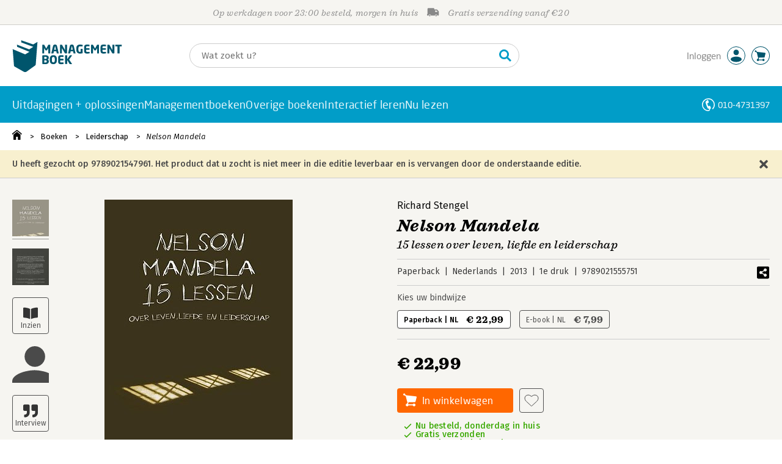

--- FILE ---
content_type: application/javascript
request_url: https://i.mgtbk.nl/platform/m4-managementboek-00163343/dist/js/mainmenu.js
body_size: 2662
content:
import { on, single, onClick, all } from "./helpers.js";
import { onHover } from "./hover.js";
import { getJSON } from "./post.js";
const entries = document.querySelectorAll(".page-mainmenu .entry");
const navMainMenu = document.querySelector(".-for-desktop .page-mainmenu");
const ndPage = single("#page");
const mainMenu = document.querySelector(".page-mainmenu");
const body = document.querySelector("body");
const overlay = single(".accountmenu-overlay");
let leaveTimer = 0;
let enterTimer = 0;
let openTimer = 0;
const hamburger = document.querySelector(".navbar .menu");
if (hamburger !== null) {
  hamburger.addEventListener("click", function () {
    if (this.classList.contains("selected")) {
      this.classList.remove("selected");
      this.querySelector(".hamburger").classList.remove("is-active");
      body.classList.remove("-mobile-menu-open");
    } else {
      this.classList.add("selected");
      this.querySelector(".hamburger").classList.add("is-active");
      body.classList.add("-mobile-menu-open");
    }
  });
}
export function mainMenuInit() {
  window.setTimeout(showPeriodiekenEnSeries, 1);
  const hdr = JSON.parse(localStorage.getItem("header"));
  document.body.classList.toggle("overheidsklant", hdr?.overheidsklant == 1);
  on(document.body, "mouseup", ".submenu-container .-close", handleClosebutton);
  overlay.addEventListener("click", overlayClickHandler);
  entries.forEach(elt => {
    onHover(elt, enter, leave);
  });
  onClick(".page-mainmenu .entry", clickMenuEntry);
  window.addEventListener("touchstart", e => {
    try {
      mainMenu.classList.add("touch");
      if (!e.composedPath().includes(mainMenu)) {
        removeAllSelected();
      }
    } catch (_f) {}
  });
}
function enter(evt) {
  let timeout = 10;
  try {
    const fromElement = evt.target ?? evt.fromElement;
    if (fromElement.classList.contains("entry")) {
      timeout = 5;
    }
  } catch (error) {}
  const documentHeight = ndPage?.getBoundingClientRect().height;
  if (overlay !== null) {
    overlay.style.minHeight = documentHeight - 160 + "px";
  }
  if (enterTimer == 0) {
    if (leaveTimer > 0) {
      console.log("Clearing leave timer");
      window.clearTimeout(leaveTimer);
      leaveTimer = 0;
    }
    if (openTimer > 0) {
      console.log("Clearing open timer");
      window.clearTimeout(openTimer);
      openTimer = 0;
    }
    enterTimer = window.setTimeout(() => {
      console.log("mainmenu: enter fired", timeout);
      enterTimer = 0;
      entries.forEach(e => e.classList.remove("selected"));
      this.classList.toggle("selected", true);
      openSubmenu();
    }, timeout);
  }
}
function leave(evt) {
  try {
    const toElement = evt.relatedTarget ?? evt.toElement;
    if (toElement.matches(".entry") || toElement.matches(".page-mainmenu")) {
      console.log("Leaving for another entry, do nothing ", toElement);
      return;
    }
  } catch (error) {
    if (evt.relatedTarget instanceof EventTarget) {
      if (evt.relatedTarget.matches(".entry")) {
        console.log("Leaving for another entry, do nothing", evt);
        return;
      }
    }
  }
  if (leaveTimer > 0) {
    return;
  }
  leaveTimer = window.setTimeout(() => {
    document.body.classList.remove("-overlay-dark");
    leaveTimer = 0;
    openTimer = window.setTimeout(() => {
      document.body.classList.remove("-submenu-open");
      this.classList.toggle("selected", false);
    }, 200);
    openTimer = 0;
  }, 300);
  console.log("new leave timer in 300ms", leaveTimer);
}
function clickMenuEntry() {
  if (!this.classList.contains("selected")) {
    this.classList.add("selected");
    openSubmenu();
  }
  if (document.body.classList.contains("touch")) {
    this.classList.remove("selected");
    closeSubmenu();
  }
}
function removeAllSelected() {
  entries.forEach(elt => {
    elt.classList.remove("selected");
  });
}
function openSubmenu() {
  document.body.classList.add("-submenu-open");
  window.requestAnimationFrame(() => {
    document.body.classList.add("-overlay-dark");
  });
}
function closeSubmenu() {
  document.body.classList.remove("-submenu-open");
  window.requestAnimationFrame(() => {
    document.body.classList.remove("-overlay-dark");
  });
}
function showPeriodiekenEnSeries() {
  if (localStorage.getItem("header")) {
    const hdr = JSON.parse(localStorage.getItem("header"));
    if (hdr?.overheidsklant === 1) {
      single(".menu-seminars")?.classList.add("-hidden");
    } else {
      single(".menu-seminars")?.classList.remove("-hidden");
    }
    if (hdr?.policies) {
      const hasPolicy = p => {
        return hdr.policies.indexOf(p) >= 0;
      };
      if (hasPolicy("mag-periodieken") || hdr?.lopend?.heeftperiodieken == 1) {
        single(".menu-periodieken")?.classList.remove("-hidden");
        single(".janhendrik .-uwaccount .-periodieken")?.classList.remove("-hidden");
        single(".menu-attenderingen")?.classList.remove("-hidden");
      } else {
        single(".menu-periodieken")?.classList.add("-hidden");
        single(".menu-attenderingen")?.classList.add("-hidden");
      }
      if (hasPolicy("mag-serieabos") || hdr?.lopend?.heeftseries == 1) {
        single(".menu-boekseries")?.classList.remove("-hidden");
        single(".janhendrik .-uwaccount .-boekseries")?.classList.remove("-hidden");
        single(".menu-attenderingen")?.classList.remove("-hidden");
      } else {
        single(".menu-boekseries")?.classList.add("-hidden");
        single(".menu-attenderingen")?.classList.add("-hidden");
      }
      if (document.body.classList.contains("-skin-psmedia")) {
        const allNavbars = document.querySelectorAll(".navbar");
        allNavbars.forEach(navbar => {
          const htmlNavbar = navbar;
          if (hdr?.klantid > 0 && htmlNavbar.style.display === "none") {
            htmlNavbar.style.removeProperty("display");
          }
        });
      }
      if (hasPolicy("toon-boeken-psmedia")) {
        single(".menu-boeken-psmedia")?.classList.remove("-hidden");
      } else {
        single(".menu-boeken-psmedia")?.classList.add("-hidden");
      }
      if (hasPolicy("mag-attenderingen") || hasPolicy("recht-op-u-af")) {
        single(".menu-attenderingen")?.classList.remove("-hidden");
        if (hasPolicy("mag-attenderingen")) {
          all(".-heeft-attenderingen").forEach(e => {
            e.classList.remove("-hidden");
          });
        }
        if (hasPolicy("recht-op-u-af")) {
          all(".-heeft-recht-op-u-af").forEach(e => {
            e.classList.remove("-hidden");
          });
        }
      } else {
        single(".menu-attenderingen")?.classList.add("-hidden");
      }
    } else {
      single(".menu-periodieken")?.classList.add("-hidden");
      single(".menu-boekseries")?.classList.add("-hidden");
      single(".menu-attenderingen")?.classList.add("-hidden");
      single(".menu-seminars")?.classList.remove("-hidden");
    }
  } else {
    window.setTimeout(showPeriodiekenEnSeries, 150);
  }
}
function handleClosebutton(evt) {
  evt.preventDefault();
  evt.stopPropagation();
  window.setTimeout(() => {
    document.body.classList.remove("-submenu-open", "-overlay-dark");
    entries.forEach(e => e.classList.remove("selected"));
  }, 10);
  return false;
}
function berekenLayoutVariables() {
  requestAnimationFrame(() => {
    requestAnimationFrame(() => {
      const isMobile = window.matchMedia("(max-width: 768px)").matches;
      const scrollbarWidth = isMobile ? 0 : window.innerWidth - document.documentElement.clientWidth;
      const navMainMenuHeight = navMainMenu?.getBoundingClientRect().height ?? 0;
      document.documentElement.style.setProperty("--scrollbar-width", scrollbarWidth + "px");
      if (navMainMenu !== null) {
        document.documentElement.style.setProperty("--menu-offset", navMainMenuHeight + "px");
      }
    });
  });
}
function overlayClickHandler() {
  document.body.classList.remove("-submenu-open", "-overlay-dark");
  entries.forEach(e => {
    e.classList.remove("selected");
  });
}
function wishListInit() {
  on(document.body, "click", ".-js-wishlist", e => {
    location.href = "/uwaccount/verlanglijst";
    e.stopPropagation();
    e.preventDefault();
  });
}
async function loadRecenteArtikelen() {
  if (document.body.classList.contains("-skin-managementboek") || document.body.classList.contains("-skin-jongbloed")) {
    const recenteArtikelen = document.querySelector(".menu-recenteartikelen");
    const fetchRecenteArtikelen = () => {
      requestAnimationFrame(async () => {
        const artikelen = await getJSON("/ajax/recente_artikelen");
        if (artikelen?.artikelen?.count > 0) {
          if (recenteArtikelen) {
            artikelen.artikelen.response.forEach(artikel => {
              recenteArtikelen.insertAdjacentHTML("beforeend", renderArtikel(artikel));
            });
          }
        }
      });
    };
    if (recenteArtikelen !== null) {
      const observer = new IntersectionObserver(localEntries => {
        localEntries.forEach(entry => {
          if (entry.isIntersecting) {
            observer.disconnect();
            fetchRecenteArtikelen();
          }
        });
      }, {
        rootMargin: "0px 0px 100px 0px",
        threshold: 0
      });
      observer.observe(recenteArtikelen);
    }
  }
}
function renderArtikel(artikel) {
  let response = `<div class="lidewij --solr --menu ${artikel.template}" data-url="/magazine/${artikel.template}/${artikel.id}">
							<div class="-beeld-en-label">
								<div class="-label">${artikel.template == "qanda" || artikel.template == "q&a" ? "Interview" : artikel.template}</div> `;
  const datum = new Date(artikel.dt).toLocaleDateString("nl-NL", {
    day: "numeric",
    month: "long",
    year: "numeric"
  });
  const slug = artikel.titel.toLowerCase().replace(/[^a-z0-9]+/g, "-").replace(/(^-+)|(-+$)/g, "");
  const hash = (+new Date()).toString(36);
  if (artikel.template == "recensie" || artikel.template == "preview") {
    if (artikel?.ean instanceof Array) {
      const ean = artikel.ean[0];
      response += `<div class="-beeld -cover"><div class="-cover" style="background-image: url(https://i.mgtbk.nl/boeken/${ean}-0x600.jpg?_=` + hash + `)"></div></div>`;
    } else {
      response += `<div class="-beeld -cover"><div class="-cover" style="background-image: url(https://i.mgtbk.nl/boeken/0-0x600.jpg?_=` + hash + `)"></div></div>`;
    }
  } else {
    response += `<div class="-beeld -staand" style="background-image: url(https://i.mgtbk.nl/boekblog/${artikel.id}-840-cropped.jpg?_=` + hash + `)"></div>`;
  }
  response += `</div>`;
  response += `<div class="-titel-en-body">
			<div class="-rubriek">${artikel.rubriekman}</div>
			<div class="-titel">
				<a href="/magazine/${artikel.template}/${artikel.id}/${slug}">${artikel.interviewee?.length ? artikel.interviewee + ": ‘" : ""}${artikel.titel}${artikel.interviewee?.length ? "’" : ""}</a>
			</div>

			<div class="-info">
				<div class="-dt">${datum}</div>
				<div class="-auteur">${(artikel.template == "podcast" || artikel.template == "video") && artikel.interviewee?.length ? artikel.interviewee : artikel.auteur}</div>
			</div>
		</div>
	</div>`;
  return `${response}`;
}
if (navMainMenu !== null) {
  const menuObserver = new ResizeObserver(() => {
    berekenLayoutVariables();
  });
  menuObserver.observe(navMainMenu);
}
const mediaQuery = window.matchMedia("(max-width: 768px)");
mediaQuery.addEventListener("change", berekenLayoutVariables);
document.addEventListener("DOMContentLoaded", berekenLayoutVariables);
window.addEventListener("load", berekenLayoutVariables);
export function init() {
  mainMenuInit();
  wishListInit();
  loadRecenteArtikelen();
}

--- FILE ---
content_type: application/javascript
request_url: https://i.mgtbk.nl/platform/m4-managementboek-00163343/dist/js/stacey.js
body_size: 1888
content:
import { on, single, idleCallback } from "./helpers.js";
import { getJSON, postJSON } from "./post.js";
let recensies = [];
idleCallback(async () => {
  staceyInit();
});
export async function staceyInit() {
  let roger = `<div class="roger -js-meer-recensies"><div class="more"><button type="button">Toon meer</button></div></div>`;
  if (typeof _ean == "undefined") {
    return;
  }
  if (document.body?.classList.contains("schrijf_een_recensie")) {
    return;
  }
  try {
    let ndVoter = document.querySelector(".-js-voter-load");
    if (ndVoter !== null) {
      ndVoter?.classList.remove("-js-voter-load");
      let json = await postJSON("/ajax/rating", {
        ean: _ean
      });
      let unrated = ndVoter.querySelector(".unrated");
      if (json.done == 1 && unrated !== null) {
        unrated.innerHTML = json.rating;
        if (json.rating == 0) {
          unrated.innerHTML = '?';
        }
      }
      let elt = ndVoter.querySelector(`.rating-0${json.rating}`);
      if (elt !== null) {
        elt?.classList.add("-selected");
      }
    }
  } catch (e) {}
  try {
    let recensieRequest = await fetch(`/ajax/lezersrecensies/${_ean}`);
    recensies = await recensieRequest.json();
    let elt = document.querySelector(".aantal_lezersrecensies");
    if (elt !== null) {
      elt.innerHTML = `(${recensies.length})`;
      if (recensies.length == 0) {
        elt.innerHTML = '';
      }
    }
    if (recensies.length < 3) {
      roger = '';
    }
    let toPlace = [];
    let hidden = '';
    let cnt = 0;
    recensies.forEach(r => {
      if (++cnt >= 3) {
        hidden = '-hidden -none';
      }
      toPlace.push(renderRecensie(r, hidden));
      if (r.eigen_recensie == 1) {
        document.querySelector(".write a").innerHTML = "Wijzig uw recensie";
        document.querySelector(".write .voter").parentElement?.remove();
      }
    });
    if (recensies.length > 0) {
      single(".-js-wees-de-eerste")?.remove();
    }
    let content = document.querySelector(".stacey-contents");
    if (content !== null && toPlace.length > 0) {
      content.innerHTML = toPlace.join("") + roger;
    }
  } catch (error) {
    console.log(error);
  }
  try {
    document.querySelector(".-js-meer-recensies button").addEventListener("click", () => {
      let arr = document.querySelectorAll(".recensie.-hidden");
      let cnt = 0;
      arr.forEach(element => {
        if (++cnt <= 5) {
          element?.classList.remove("-none");
          window.setTimeout(function (e) {
            return () => e?.classList.remove('-hidden');
          }(element), 10);
        }
      });
      let anyLeft = document.querySelector(".recensie.-none");
      if (anyLeft === null) {
        let elt = document.querySelector(".-js-meer-recensies");
        elt.parentNode.removeChild(elt);
      }
    });
  } catch (error) {}
  on(document.body, "click", ".-js-vote-nuttig", async function () {
    let id = this.getAttribute("data-id");
    await postJSON("/ajax/recensie-feedback", {
      id,
      nuttig: this.getAttribute("data-vote")
    });
    let localRecensies = await getJSON(`/ajax/lezersrecensies/${id}`);
    let recensieNode = this.closest(".recensie");
    let html = renderRecensie(localRecensies[0], '');
    recensieNode.insertAdjacentHTML('beforebegin', html);
    recensieNode.remove();
  });
  on(document.body, "click", "#mp-verwijder-recensie", function () {
    let rid = this.getAttribute('data-rid');
    let deleteReview = confirm("Recensie verwijderen?");
    if (deleteReview) {
      let jsonResult = postJSON("/ajax/recensie_verwijderen", {
        rid
      });
      jsonResult.then(function (result) {
        if (result.msg == 'recensie_verwijderd') {
          location.reload();
        }
      });
    }
  });
}
function renderRecensie(r, hidden) {
  let bodyText = nl2br(stripTags(r.tekst.trim(), 'b i strong'));
  let titel = stripTags(r.titel, '');
  let klant = stripTags(r.klantnaam, '');
  let plus = [];
  let min = [];
  if (r.pluspunten !== null) {
    r.pluspunten.split('|').forEach(punt => plus.push(`<li>${punt}</li>`));
  }
  if (r.minpunten !== null) {
    r.minpunten.split('|').forEach(punt => min.push(`<li>${punt}</li>`));
  }
  let plus_str = plus.join('');
  let min_str = min.join('');
  let modSection = '';
  if (r.is_kantoor == 1) {
    modSection = `<div class="mp-section">`;
    modSection += `<a href="javascript:void();" title="Verwijderen" target="_blank" id="mp-verwijder-recensie" class="mp-section-button -trash" data-rid="` + r.id + `"></a>`;
    modSection += `<a href="https://marii.app.mgtbk.nl/?K` + r.klantid + `" target="_blank" class="mp-section-button">K` + r.klantid + `</a>`;
    modSection += `<div class="mod-ip">` + r.ip + `</div>`;
    modSection += `</div>`;
  }
  let hdr = `<div class='-header'><div class='starbuck -rating-${r.rating_class}'><span></span></div><h3>${titel}</h3>` + modSection + `</div>`;
  let subh = `<div class='-subheader'>${klant} | ${r.datum}</div>`;
  if (r.stemmen > 0) {
    if (r.stemmen == 1) {
      subh += `<h4 class='-subheader2'>1 persoon vond deze recensie nuttig</h4>`;
    } else {
      subh += `<h4 class='-subheader2'>${r.nuttig} van ${r.stemmen} personen vonden deze recensie nuttig</h4>`;
    }
  }
  let plusenmin = `<div x class='-plusenmin'>
								<div><ul class='-plus'>${plus_str}</ul></div>
								<div><ul class='-min'>${min_str}</ul></div>
							</div>`;
  let body = `<div class='-body'>${bodyText}</div>`;
  let nuttig = `<div class='-thumbs'>
								<h4>Was dit een nuttige recensie?</h4>
								<div class="-container">
									<div class='-thumb -thumbs-up -js-vote-nuttig' data-vote='1' data-id='${r.id}'><i></i><span>${r.nuttig}</span></div>
									<div class='-thumb -thumbs-down -js-vote-nuttig' data-vote='0' data-id='${r.id}'><i></i><span>${r.stemmen - r.nuttig}</span></div>
								</div>
							</div>`;
  if (r.eigen_recensie == 1) {
    nuttig = '';
  }
  return `<div class='recensie ${hidden} -lezersrecensie-${r.id}'>${hdr}${subh}${plusenmin}${body}${nuttig}</div>`;
}
function stripTags(html, allowedTags) {
  allowedTags = allowedTags.trim();
  if (allowedTags) {
    const inner = allowedTags.split(/\s+/).map(tag => `/${tag}`).join("|");
    const tagRegex = new RegExp(`(?!${inner})`, "gi");
    return html.replace(new RegExp(`(${tagRegex.source}<.*?>)`, "gi"), "");
  }
  return html.replace(/<.*?>/g, "");
}
function nl2br(str) {
  if (typeof str === 'undefined' || str === null) {
    return '';
  }
  let breakTag = '<br />';
  return String(str).replace(/([^>\r\n]?)(\r\n|\n\r|\r|\n)/g, '$1' + breakTag + '$2');
}

--- FILE ---
content_type: application/javascript
request_url: https://i.mgtbk.nl/platform/m4-managementboek-00163343/dist/js/inkijkexemplaar.js
body_size: 2385
content:
import { single, on, loader } from "./helpers.js";
let currentPageIndex = 0;
let cursorIndex = Math.floor(currentPageIndex / 1);
let pdfInstance = null;
let totalPagesCount = 0;
let pdfJsLoaded = false;
let pinchScale = 1;
let zoomScale = getStoredZoomLevel();
let active = false;
let currentX = 0;
let currentY = 0;
let initialX = 0;
let initialY = 0;
let xOffset = 0;
let yOffset = 0;
let originX = 0;
let originY = 0;
let tX = 0;
let tY = 0;
const progressBar = single(".pdf-progress > span");
const viewer = single(".pdf-viewer");
const viewport = single(".pdf-viewer .-viewport");
const viewportContainer = single(".pdf-viewer .-viewport-container");
const pdfCurrent = single(".-pdf-current");
const pdfMax = single(".-pdf-max");
pdfInit();
function getStoredZoomLevel() {
  try {
    const stored = localStorage.getItem('pdf-viewer-zoom-level');
    if (stored) {
      const parsedZoom = parseFloat(stored);
      if (parsedZoom >= 0.20 && parsedZoom <= 6) {
        return parsedZoom;
      }
    }
  } catch (e) {
    console.warn('Could not retrieve stored zoom level:', e);
  }
  return 1;
}
function storeZoomLevel(zoom) {
  try {
    localStorage.setItem('pdf-viewer-zoom-level', zoom.toString());
  } catch (e) {
    console.warn('Could not store zoom level:', e);
  }
}
function pdfInit() {
  let ndShowPDFs = document.querySelectorAll(".icarus.-book, .icarus.-book2");
  if (ndShowPDFs === null) return;
  let closeButtons = document.querySelectorAll(".pdf-viewer .close");
  closeButtons.forEach(elt => {
    elt.addEventListener("click", function () {
      document.body.classList.remove("-pdf-viewer");
      ndShowPDFs.forEach(book => {
        book.classList.remove("-selected");
      });
    });
  });
  on(document.body, "click", ".pdf-viewer .-minus", () => doZoom(-0.20));
  on(document.body, "click", ".pdf-viewer .-plus", () => doZoom(0.20));
  on(document.body, "wheel", ".pdf-viewer", scrollCanvas);
  let buttons = document.querySelectorAll(".pdf-viewer button");
  buttons.forEach(elt => {
    elt.addEventListener("mouseenter", function () {
      this.classList.add("-animate");
      window.setTimeout(() => {
        this.classList.remove("-animate");
      }, 300);
    });
  });
  if (viewportContainer === null) {
    return;
  }
  viewportContainer.addEventListener("touchstart", dragStart, {
    passive: true
  });
  viewportContainer.addEventListener("mousedown", dragStart, {
    passive: true
  });
  viewportContainer.addEventListener("touchend", dragEnd, false);
  viewportContainer.addEventListener("mouseup", dragEnd, false);
  viewportContainer.addEventListener("touchmove", drag, {
    passive: false
  });
  viewportContainer.addEventListener("mousemove", drag, {
    passive: false
  });
  ndShowPDFs.forEach(async function (elem) {
    elem.addEventListener("click", async function () {
      setProgress(0);
      document.body.classList.add("-pdf-viewer");
      if (!pdfJsLoaded) {
        await loader().js("https://cdnjs.cloudflare.com/ajax/libs/pdf.js/3.11.174/pdf.min.js");
        pdfJsLoaded = true;
      }
      let pdfURL = `/code/inkijkexemplaar/${_ean}`;
      if (this.classList.contains('-inhoudpdf')) {
        pdfURL = `/code/inhoudsopgaven/${_ean}`;
      }
      console.log("pdf url: ", pdfURL);
      viewer.classList.add("-loading");
      viewer.classList.remove("-loaded");
      let loadingTask;
      if (pdfjsLib !== undefined) {
        pdfjsLib.GlobalWorkerOptions.workerSrc = "https://cdnjs.cloudflare.com/ajax/libs/pdf.js/3.11.174/pdf.worker.min.js";
        loadingTask = pdfjsLib.getDocument({
          url: pdfURL,
          disableAutoFetch: true,
          disableStream: true
        });
        loadingTask.promise.then(pdf => {
          viewer.classList.remove("-loading");
          viewer.classList.add("-loaded");
          initialX = viewportContainer.clientWidth / 2;
          initialY = 0;
          originX = initialX;
          originY = initialY;
          console.log("Initial", initialX, initialY, viewportContainer);
          pdfInstance = pdf;
          totalPagesCount = pdf.numPages;
          on(document.body, "click", ".pager", onPagerButtonsClick);
          renderPDF();
          setTimeout(() => {
            if (zoomScale !== 1) {
              doZoom(0);
            }
          }, 100);
        }).catch(e => {
          console.log("PDFjs ERROR", e);
          location.href = `https://i.mgtbk.nl/pdf/${_ean}.pdf`;
          if (this.classList.contains('-inhoudpdf')) {
            location.href = `https://i.mgtbk.nl/pdf/inhoudsopgaven/${_ean}.pdf`;
          }
        });
        loadingTask.onProgress = data => {
          const p = single(".-loading-progress");
          p.innerHTML = formatBytes(data.loaded);
          setProgress(100 * data.loaded / (data.total ?? data.loaded));
        };
      }
    });
  });
}
function formatBytes(a, b) {
  if (a == 0) return "0 Bytes";
  let c = 1024,
    d = b || 2,
    e = ["Bytes", "KB", "MB", "GB", "TB", "PB", "EB", "ZB", "YB"],
    f = Math.floor(Math.log(a) / Math.log(c));
  return parseFloat((a / Math.pow(c, f)).toFixed(d)) + " " + e[f];
}
function onPagerButtonsClick() {
  const action = this.dataset.action;
  if (action === "prev") {
    if (currentPageIndex === 0) {
      return;
    }
    currentPageIndex -= 1;
    if (currentPageIndex < 0) {
      currentPageIndex = 0;
    }
    renderPDF();
  }
  if (action === "next") {
    if (currentPageIndex === totalPagesCount - 1) {
      return;
    }
    currentPageIndex += 1;
    if (currentPageIndex > totalPagesCount - 1) {
      currentPageIndex = totalPagesCount - 1;
    }
    renderPDF();
  }
}
async function renderPDF() {
  pdfCurrent.innerHTML = `${currentPageIndex + 1}`;
  pdfMax.innerHTML = `${totalPagesCount}`;
  cursorIndex = Math.floor(currentPageIndex / 1);
  const startPageIndex = Number(cursorIndex);
  const endPageIndex = startPageIndex + 1 < totalPagesCount ? startPageIndex + 1 - 1 : totalPagesCount - 1;
  const renderPagesPromises = [];
  for (let i = startPageIndex; i <= endPageIndex; i++) {
    renderPagesPromises.push(pdfInstance.getPage(i + 1));
  }
  single(".pager[data-action='prev']").classList.toggle("-disabled", currentPageIndex <= 0);
  single(".pager[data-action='next']").classList.toggle("-disabled", currentPageIndex >= totalPagesCount - 1);
  Promise.all(renderPagesPromises).then(pages => {
    const pagesHTML = `<div><canvas></canvas></div>`.repeat(pages.length);
    viewport.innerHTML = pagesHTML;
    pages.forEach(renderPage);
  });
}
function renderPage(page) {
  let pdfViewport = page.getViewport({
    scale: 1
  });
  const container = viewport.children[0];
  if (!container) {
    console.error("Page node not found", {
      containers: viewport.children?.length,
      pageIndex: page.pageIndex,
      cursorIndex
    });
    return;
  }
  pdfViewport = page.getViewport({
    scale: container.offsetWidth / pdfViewport.width * window.devicePixelRatio * 2
  });
  const canvas = container.children[0];
  const context = canvas.getContext("2d");
  canvas.height = pdfViewport.height;
  canvas.width = pdfViewport.width;
  canvas.style.transform = `scale(${zoomScale})`;
  canvas.style.transformOrigin = `${originX}px ${originY}px`;
  updateZoomControls();
  page.render({
    canvasContext: context,
    viewport: pdfViewport
  });
}
function dragStart(e) {
  console.log("dragStart");
  if (e.type === "touchstart") {
    initialX = e.touches[0].clientX - xOffset;
    initialY = e.touches[0].clientY - yOffset;
  } else {
    initialX = e.clientX - xOffset;
    initialY = e.clientY - yOffset;
  }
  if (e.target === viewport.querySelector("canvas")) {
    active = true;
  }
}
function dragEnd(_e) {
  console.log("dragEnd");
  initialX = currentX;
  initialY = currentY;
  active = false;
}
function drag(e) {
  if (active) {
    e.preventDefault();
    console.log("drag");
    if (e.type === "touchmove") {
      currentX = e.touches[0].clientX - initialX;
      currentY = e.touches[0].clientY - initialY;
    } else {
      currentX = e.clientX - initialX;
      currentY = e.clientY - initialY;
    }
    xOffset = currentX;
    yOffset = currentY;
    setTranslate(currentX, currentY);
  }
}
function doZoom(e) {
  zoomScale += e;
  if (zoomScale <= 0.20) {
    zoomScale = 0.20;
  }
  if (zoomScale > 6) {
    zoomScale = 6;
  }
  storeZoomLevel(zoomScale);
  let canvas = viewport.querySelector("canvas");
  if (canvas) {
    canvas.style.transform = `scale(${zoomScale}) translate3d(${tX}px,${tY}px, 0)`;
    canvas.style.transformOrigin = `${originX}px ${originY}px`;
  }
  updateZoomControls();
}
function updateZoomControls() {
  const plusButton = single(".pdf-viewer .-plus");
  const minusButton = single(".pdf-viewer .-minus");
  if (plusButton) {
    plusButton.classList.toggle("-disabled", zoomScale >= 6);
  }
  if (minusButton) {
    minusButton.classList.toggle("-disabled", zoomScale <= 0.25);
  }
}
function setTranslate(xPos, yPos) {
  tX = xPos;
  tY = yPos;
  doZoom(0);
}
function scrollCanvas(e) {
  const delta = -e.deltaY;
  tY += delta;
  if (tY > 0) {
    tY = 0;
  }
  if (tY < -1 * (viewport.scrollHeight * 0.5)) {
    tY = -1 * (viewport.scrollHeight * 0.5);
  }
  doZoom(0);
}
function setProgress(pct) {
  if (progressBar !== null) {
    progressBar.style.width = `${pct}%`;
  }
}

--- FILE ---
content_type: application/javascript
request_url: https://i.mgtbk.nl/platform/m4-managementboek-00163343/dist/js/icarus.js
body_size: 795
content:
import { single } from "./helpers.js";
import { postJSON } from "./post.js";
import Zoomist from "./zoomist.js";
icarusInit();
export function icarusInit() {
  let allIcarus = document.querySelectorAll(".icarus");
  if (allIcarus === null) return;
  allIcarus.forEach(elt => {
    elt.addEventListener("click", async function () {
      const cover = single(".ofi-container.cover");
      const zoomist = single(".zoomist-container");
      const backcover = single(".ofi-container.backcover");
      cover.style.display = 'block';
      zoomist.style.display = 'none';
      backcover.style.display = 'none';
      let zoomScale = 1;
      if (document.body.classList.contains("-mobile-searchpanel")) {
        zoomScale = 2;
      }
      if (this.classList.contains("-cover")) {
        cover.style.display = 'block';
        zoomist.style.display = 'none';
        backcover.style.display = 'none';
      }
      if (this.classList.contains("-backcover")) {
        cover.style.display = 'none';
        zoomist.style.display = 'block';
        backcover.style.display = 'block';
        const zoomistElement = new Zoomist('.zoomist-container', {
          maxScale: 4,
          bounds: true,
          slider: true,
          zoomer: true,
          dragReleaseOnBounds: true,
          wheelReleaseOnMinMax: true
        });
        if (zoomScale > 1) {
          zoomistElement.zoomTo(zoomScale);
          if (!zoomistElement.isOnBoundTop()) {
            zoomistElement.move({
              center: 0,
              top: 0
            });
          }
        }
      }
      if (this.classList.contains("-play")) {
        const ndVideo = single(".cover-video-contents .-contents");
        ndVideo.style.display = 'flex';
        cover.style.display = 'none';
        zoomist.style.display = 'none';
        backcover.style.display = 'none';
        if (ndVideo?.firstChild.nodeType == Node.COMMENT_NODE) {
          ndVideo.innerHTML = ndVideo?.firstChild.textContent;
        }
      } else {
        let videoContent = document.getElementsByClassName('.cover-video-contents');
        if (videoContent.length > 0) {
          const ndVideo = single(".cover-video-contents .-contents");
          ndVideo.style.display = 'none';
        }
      }
      if (this.classList.contains("-podcast")) {
        let cookieJson = postJSON("/ajax/check_cookie", {
          mode: "check_cookie"
        });
        cookieJson.then(function (result) {
          if (result.cookie_status == 'cookie_is_set') {
            const ndPodcast = single(".cover-podcast-contents .-contents");
            ndPodcast.style.display = 'flex';
            if (ndPodcast?.firstChild.nodeType == Node.COMMENT_NODE) {
              ndPodcast.innerHTML = ndPodcast?.firstChild.textContent;
              single('.-podcast-cookie-container').style.display = 'none';
            }
          }
        });
      } else {
        let podcastContent = document.getElementsByClassName('.cover-podcast-contents');
        if (podcastContent.length > 0) {
          const ndPodcast = single(".cover-podcast-contents .-contents");
          ndPodcast.style.display = 'none';
        }
      }
      allIcarus.forEach(elt => {
        elt.classList.remove("-selected");
      });
      this.classList.add("-selected");
      let hercules = document.querySelector(".hercules");
      hercules.classList.remove("-auteur-visible", "-video-visible", "-interview-visible", "-inkijkexemplaar-visible", "-inhoudsopgave-visible", "-no-position", "-podcast-visible");
      if (this.classList.contains("-mp3interview")) {
        hercules.classList.add("-no-position", "-mp3interview-visible");
        console.log('A');
      }
      if (this.classList.contains("-auteur")) {
        hercules.classList.add("-no-position", "-auteur-visible");
      }
      if (this.classList.contains("-play")) {
        hercules.classList.add("-no-position", "-video-visible");
      }
      if (this.classList.contains("-quote")) {
        hercules.classList.add("-no-position", "-interview-visible");
      }
      if (this.classList.contains("-book")) {
        hercules.classList.add("-no-position", "-inkijkexemplaar-visible");
      }
      if (this.classList.contains("-book2")) {
        hercules.classList.add("-no-position", "-inhoudsopgave-visible");
      }
      if (this.classList.contains("-podcast")) {
        hercules.classList.add("-no-position", "-podcast-visible");
      }
    });
  });
}

--- FILE ---
content_type: application/javascript
request_url: https://i.mgtbk.nl/platform/m4-managementboek-00163343/dist/js/helpers.js
body_size: 1152
content:
import { getHTML } from "./post.js";
export function closest(elem, selector) {
  return elem.closest(selector);
}
export function on(parent, evt, selector, handler) {
  try {
    parent.addEventListener(evt, function (event) {
      try {
        let target = event.target;
        if (target.correspondingUseElement) {
          target = target.correspondingUseElement;
        }
        if (target.matches(selector + ', ' + selector + ' *')) {
          handler.apply(target.closest(selector), arguments);
        }
      } catch (error) {}
    }, false);
  } catch (error) {}
}
export function onClick(selector, handler) {
  return on(document.body, "click", selector, handler);
}
export function onChange(selector, handler) {
  return on(document.body, "change", selector, handler);
}
export const all = selector => document.querySelectorAll(selector);
export const single = selector => document.querySelector(selector);
export function mustSingle(c) {
  return document.querySelector(c) || document.createElement("TEMPLATE");
}
export function mustSingleInput(c) {
  return mustSingle(c);
}
export const toggleIf = (elt, visible) => {
  if (visible) {
    elt.style.display = null;
  } else {
    elt.style.display = "none";
  }
};
export function scrollIntoViewIfNeeded(element) {
  if (!element) {
    return;
  }
  const bounding = element.getBoundingClientRect();
  const viewportWidth = window.innerWidth || document.documentElement.clientWidth;
  const viewportHeight = window.innerHeight || document.documentElement.clientHeight;
  if (bounding.top >= 0 && bounding.left >= 0 && bounding.right <= viewportWidth && bounding.bottom <= viewportHeight) {
    return;
  }
  try {
    element.scrollIntoView({
      behavior: "smooth",
      block: "nearest"
    });
  } catch (_e) {
    element.scrollIntoView(false);
  }
}
export function getWeekNumber(_d) {
  const d = new Date(Date.UTC(_d.getFullYear(), _d.getMonth(), _d.getDate()));
  d.setUTCDate(d.getUTCDate() + 4 - (d.getUTCDay() || 7));
  const yearStart = new Date(Date.UTC(d.getUTCFullYear(), 0, 1));
  return Math.ceil(((d.valueOf() - yearStart.valueOf()) / 86400000 + 1) / 7);
}
export function formToObject(form) {
  const rv = {};
  form.querySelectorAll("input,select,textarea").forEach(x => {
    if (x instanceof HTMLInputElement || x instanceof HTMLTextAreaElement) {
      const preamble = x.name.split(".");
      const k = preamble.pop();
      let v = null;
      if (x.nodeName === "select") {
        v = x.value;
      } else if (x instanceof HTMLInputElement && x.type === "radio") {
        v = x.checked ? x.value : null;
      } else if (x instanceof HTMLInputElement && x.type === "checkbox") {
        v = x.checked ? 1 : null;
      } else {
        v = x.value;
      }
      if (!v) {
        return;
      }
      let cont = rv;
      for (const kk of preamble) {
        if (!cont[kk]) {
          cont[kk] = {};
        }
        cont = cont[kk];
      }
      cont[k] = v;
    }
  });
  return rv;
}
export async function loadDOM(url) {
  try {
    return await getHTML(url);
  } catch (_) {
    return null;
  }
}
export function loader() {
  return function () {
    function _load(tag) {
      return function (url) {
        return new Promise(function (resolve, reject) {
          const element = document.createElement(tag);
          let parent = document.body;
          let attr = 'src';
          element.onload = function () {
            resolve(url);
          };
          element.onerror = function () {
            reject(url);
          };
          switch (tag) {
            case 'script':
              element.async = true;
              break;
            case 'link':
              element.type = 'text/css';
              element.rel = 'stylesheet';
              attr = 'href';
              parent = document.head;
          }
          element.setAttribute(attr, url);
          parent.appendChild(element);
        });
      };
    }
    return {
      css: _load('link'),
      js: _load('script'),
      img: _load('img')
    };
  }();
}
export function requestInterval(fn, delay) {
  return window.setInterval(fn, delay);
}
export function clearInterval(handle) {
  window.clearInterval(handle);
}
export function idleCallback(fn) {
  if ("requestIdleCallback" in window) {
    requestIdleCallback(fn);
  } else {
    setTimeout(fn, 0);
  }
}

--- FILE ---
content_type: application/javascript
request_url: https://i.mgtbk.nl/platform/m4-managementboek-00163343/dist/js/mtm.js
body_size: 960
content:
function embedMatomo() {
  let mtmCode = "";
  let classList = document.body ? document.body.classList : null;
  if (classList) {
    if (classList.contains("-skin-managementboek")) {
      mtmCode = "MG3UXJE4";
    } else if (classList.contains("-skin-jongbloed")) {
      mtmCode = "pizwhA8O";
    } else if (classList.contains("-skin-wristers")) {
      mtmCode = "8d2s2iSh";
    } else if (classList.contains("-skin-hanze")) {
      mtmCode = "iWx33JWH";
    } else if (classList.contains("-skin-psmedia")) {
      mtmCode = "K7Uxoe9n";
    }
  }
  if (mtmCode !== "") {
    let _mtm = window._mtm = window._mtm || [];
    _mtm.push({
      'mtm.startTime': new Date().getTime(),
      'event': 'mtm.Start'
    });
    let d = document,
      g = d.createElement('script'),
      s = d.getElementsByTagName('script')[0];
    g.async = true;
    g.src = 'https://cdn.matomo.cloud/managementboek.matomo.cloud/container_' + mtmCode + '.js';
    s.parentNode.insertBefore(g, s);
  }
  let gtag = document.createElement('script');
  gtag.async = true;
  gtag.src = 'https://www.googletagmanager.com/gtag/js?id=GT-TQDTJ2TF';
  document.head.appendChild(gtag);
}
;
if ('requestIdleCallback' in window) {
  requestIdleCallback(embedMatomo, {
    timeout: 2000
  });
} else if (document.readyState === 'loading') {
  document.addEventListener('DOMContentLoaded', embedMatomo);
} else {
  setTimeout(embedMatomo, 100);
}
function verwerkEcommerceTracking() {
  const textarea = document.getElementById('merchantcenter_conversion_tracking');
  if (textarea) {
    try {
      const json = JSON.parse(textarea.value);
      window._mtm = window._mtm || [];
      let items = json.items.filter(item => item.item_id !== 'PORTO');
      items.forEach(item => {
        item.item_price = item.price;
      });
      window._mtm.push({
        'event': 'setUserId',
        'user_id': json.user_id
      });
      window._mtm.push({
        'event': 'add_to_cart',
        'ecommerce': {
          'items': items
        }
      });
      window._mtm.push({
        'event': 'purchase',
        'ecommerce': {
          'purchase': {
            'id': json.transaction_id,
            'revenue': json.value
          }
        }
      });
    } catch (e) {
      console.error('Matomo e-commerce tracking fout:', e);
    }
  }
}
if ('requestIdleCallback' in window) {
  requestIdleCallback(verwerkEcommerceTracking, {
    timeout: 2000
  });
} else {
  setTimeout(verwerkEcommerceTracking, 100);
}
function logClick(type) {
  console.log("logClick", type);
  window._mtm = window._mtm || [];
  window._mtm.push({
    'event': 'click_event',
    'mtm.eventCategory': 'bestelknop',
    'mtm.eventAction': type,
    'mtm.eventName': window.location.pathname
  });
}
const klikVolgConfiguratie = [{
  selector: '.zoeken .zoey .-js-cart-add',
  type: 'zoeken_pagina'
}, {
  selector: '.zoeken_popup .-js-cart-add',
  type: 'zoeken_popup'
}, {
  selector: '.boeken_info .-js-cart-add',
  type: 'detailpagina'
}];
function initialiseerKlikTracking() {
  document.addEventListener('mousedown', function (gebeurtenis) {
    const gekliktElement = gebeurtenis.target;
    if (!gekliktElement.closest('.-js-cart-add')) {
      return;
    }
    for (let i = 0; i < klikVolgConfiguratie.length; i++) {
      const config = klikVolgConfiguratie[i];
      if (gekliktElement.closest(config.selector)) {
        logClick(config.type);
        return;
      }
    }
  });
}
if ('requestIdleCallback' in window) {
  requestIdleCallback(initialiseerKlikTracking, {
    timeout: 2000
  });
} else {
  if (document.readyState === 'loading') {
    document.addEventListener('DOMContentLoaded', initialiseerKlikTracking);
  } else {
    initialiseerKlikTracking();
  }
}

--- FILE ---
content_type: application/javascript
request_url: https://i.mgtbk.nl/platform/m4-managementboek-00163343/dist/js/datadog.js
body_size: 792
content:
const detectRobot = userAgent => {
  const robots = new RegExp([/bot/, /spider/, /crawl/, /APIs-Google/, /AdsBot/, /Googlebot/, /mediapartners/, /Google Favicon/, /FeedFetcher/, /Google-Read-Aloud/, /DuplexWeb-Google/, /googleweblight/, /bing/, /yandex/, /baidu/, /duckduck/, /yahoo/, /ecosia/, /ia_archiver/, /facebook/, /instagram/, /pinterest/, /reddit/, /slack/, /twitter/, /whatsapp/, /youtube/, /semrush/].map(r => r.source).join("|"), "i");
  return robots.test(userAgent);
};
function initDatadog() {
  (function (h, o, u, n, d) {
    h = h[d] = h[d] || {
      q: [],
      onReady: function (c) {
        h.q.push(c);
      }
    };
    d = o.createElement(u);
    d.async = 1;
    d.src = n;
    n = o.getElementsByTagName(u)[0];
    n.parentNode.insertBefore(d, n);
  })(window, document, 'script', 'https://www.datadoghq-browser-agent.com/eu1/v5/datadog-rum.js', 'DD_RUM');
  let sessionSampleRate = 100;
  let sessionReplaySampleRate = 20;
  let service = "managementboek4";
  const rumInitObject = {
    clientToken: 'pubffc49f18af1e4d1a555a0f5a22fc1e71',
    applicationId: '32a73be4-b868-451b-b742-df112b332695',
    site: 'datadoghq.eu',
    service,
    env: 'production',
    sessionSampleRate,
    sessionReplaySampleRate,
    trackResources: true,
    trackLongTasks: true,
    trackUserInteractions: true,
    defaultPrivacyLevel: 'allow',
    enableExperimentalFeatures: ['clickmap']
  };
  DD_RUM.onReady(function () {
    DD_RUM.init(rumInitObject);
    const hdr = JSON.parse(localStorage.getItem("header"));
    let klantid = hdr?.klantid ?? 0;
    let email = hdr?.emailadres ?? '';
    if (klantid > 0) {
      DD_RUM.setUser({
        id: klantid,
        email: email
      });
    }
    DD_RUM.startSessionReplayRecording();
  });
}
if (!detectRobot(navigator.userAgent)) {
  if ('requestIdleCallback' in window) {
    requestIdleCallback(initDatadog, {
      timeout: 2000
    });
  } else {
    if (document.readyState === 'loading') {
      document.addEventListener('DOMContentLoaded', initDatadog);
    } else {
      setTimeout(initDatadog, 100);
    }
  }
}

--- FILE ---
content_type: application/javascript
request_url: https://i.mgtbk.nl/platform/m4-managementboek-00163343/dist/js/js-fill-auteurinfo.js
body_size: 694
content:
import { installLazyLoader } from "./images.js";
const toFill = document.querySelectorAll(".-js-fill.-overige-boeken");
if (document.body.classList.contains("-mobile-width")) {
  toFill.forEach(function (elt) {
    fill(elt);
  });
} else {
  window.addEventListener('load', async () => {
    const observer = new IntersectionObserver(entries => {
      entries.forEach(entry => {
        console.log(entry);
        if (entry.isIntersecting) {
          const localElt = entry.target;
          if (localElt.classList.contains("-js-fill")) {
            fill(localElt);
            observer.unobserve(localElt);
          }
        }
      });
    }, {
      root: null,
      rootMargin: "0px",
      threshold: [0.1, 0.5, 1.0]
    });
    toFill.forEach(elt => {
      observer.observe(elt);
    });
  });
}
async function fill(elt) {
  const auteurId = elt.getAttribute("data-auteurid");
  try {
    const ean = encodeURI(_ean);
    const contents = await fetch(`/ajax/zoeken?auteurid=${auteurId}&ean=${ean}`);
    const json = await contents.json();
    const ul = elt.querySelector("ul");
    let counter = 0;
    json.producten.response.forEach(e => {
      const titel = e.titel;
      const localEan = e.edities[0].ean;
      let skip = false;
      e.edities.forEach(editie => {
        if (editie.ean == _ean) {
          skip = true;
        }
      });
      if (!skip && counter <= 4) {
        const html = `<li data-url='/boek/${localEan}'><div class='cover'><a href='/boek/${localEan}'><img class="-lazy" data-src='https://i.mgtbk.nl/boeken/${localEan}-120.jpg' data-srcset='https://i.mgtbk.nl/boeken/${localEan}-120.jpg 1x, https://i.mgtbk.nl/boeken/${localEan}-240.jpg 2x'></a></div><div class='titel'><a href='/boek/${localEan}'>${titel}</a></div></li>`;
        ul.innerHTML += html;
        counter++;
      }
    });
    if (counter == 0) {
      elt.remove();
    }
  } catch (error) {
    console.log('lazy', error);
  } finally {
    elt.classList.remove("-js-fill");
    installLazyLoader(`.-lazy`);
    if (document.body.classList.contains("-mobile-width")) {
      const allLazyImages = document.querySelectorAll(".-lazy");
      allLazyImages.forEach(img => {
        if (img instanceof HTMLImageElement) {
          if (img.dataset.src) {
            img.src = img.dataset.src;
          }
          if (img.dataset.srcset) {
            img.srcset = img.dataset.srcset;
          }
        }
      });
    }
  }
}